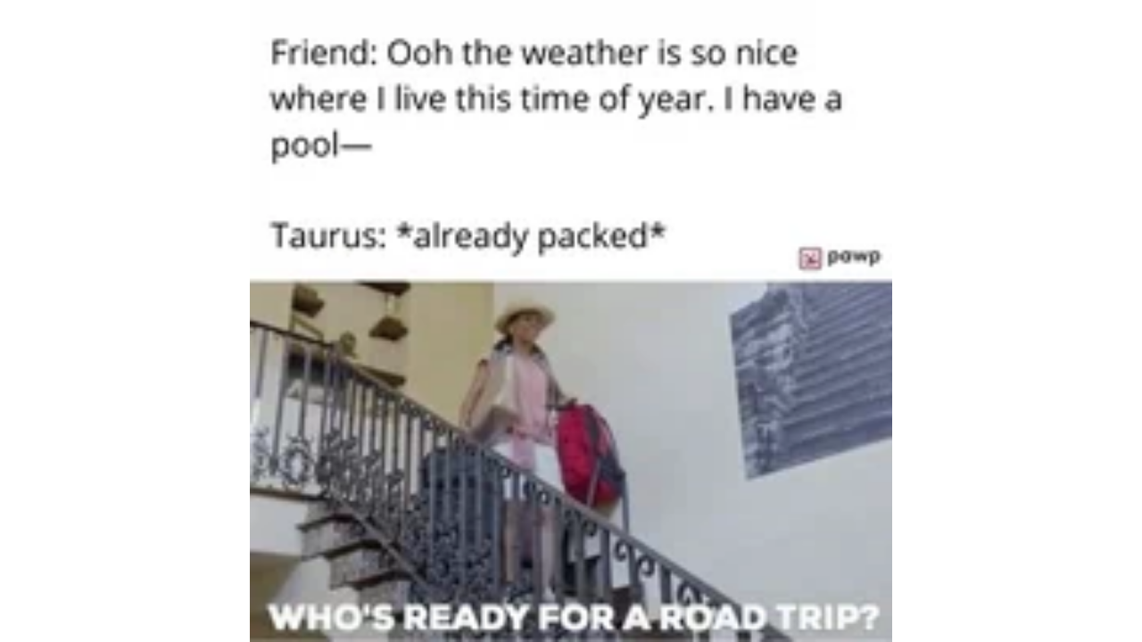

--- FILE ---
content_type: text/html
request_url: https://giphy.com/embed/Tf3tXcepklkNwJKdDe
body_size: 2276
content:

<!DOCTYPE html>
<html>
    <head>
        <meta charset="utf-8" />
        <title>Animated GIF - Find &amp; Share on GIPHY</title>
        
            <link rel="canonical" href="https://giphy.com/gifs/Tf3tXcepklkNwJKdDe" />
        
        <meta name="description" content="Discover &amp; share this Animated GIF with everyone you know. GIPHY is how you search, share, discover, and create GIFs." />
        <meta name="author" content="GIPHY" />
        <meta name="keywords" content="Animated GIFs, GIFs, Giphy" />
        <meta name="alexaVerifyID" content="HMyPJIK-pLEheM5ACWFf6xvnA2U" />
        <meta name="viewport" content="width=device-width, initial-scale=1" />
        <meta name="robots" content="noindex, noimageindex, noai, noimageai" />
        <meta property="og:url" content="https://media2.giphy.com/media/v1.Y2lkPWRkYTI0ZDUwejRiZjVoY3dveDIwMG1hYzRzeW84eWd2MXN5cHRrZWwydHppbnJvZiZlcD12MV9pbnRlcm5hbF9naWZfYnlfaWQmY3Q9Zw/Tf3tXcepklkNwJKdDe/giphy.gif" />
        <meta property="og:title" content="Animated GIF - Find &amp; Share on GIPHY" />
        <meta property="og:description" content="Discover &amp; share this Animated GIF with everyone you know. GIPHY is how you search, share, discover, and create GIFs." />
        <meta property="og:type" content="video.other" />
        <meta property="og:image" content="https://media2.giphy.com/media/v1.Y2lkPWRkYTI0ZDUwejRiZjVoY3dveDIwMG1hYzRzeW84eWd2MXN5cHRrZWwydHppbnJvZiZlcD12MV9pbnRlcm5hbF9naWZfYnlfaWQmY3Q9Zw/Tf3tXcepklkNwJKdDe/200.gif" />
        <meta property="og:site_name" content="GIPHY" />
        <meta property="fb:app_id" content="406655189415060" />
        <meta name="twitter:card" value="player" />
        <meta name="twitter:title" value="Animated GIF - Find &amp; Share on GIPHY" />
        <meta name="twitter:description" value="Discover &amp; share this Animated GIF with everyone you know. GIPHY is how you search, share, discover, and create GIFs." />
        <meta name="twitter:image" value="https://media2.giphy.com/media/v1.Y2lkPWRkYTI0ZDUwejRiZjVoY3dveDIwMG1hYzRzeW84eWd2MXN5cHRrZWwydHppbnJvZiZlcD12MV9pbnRlcm5hbF9naWZfYnlfaWQmY3Q9Zw/Tf3tXcepklkNwJKdDe/giphy_s.gif" />
        <meta name="twitter:site" value="@giphy" />
        <style type="text/css">
            html,
            body {
                height: 100%;
            }

            body {
                margin: 0;
                padding: 0;
            }

            .embed {
                background: no-repeat url('https://media2.giphy.com/media/v1.Y2lkPWRkYTI0ZDUwejRiZjVoY3dveDIwMG1hYzRzeW84eWd2MXN5cHRrZWwydHppbnJvZiZlcD12MV9pbnRlcm5hbF9naWZfYnlfaWQmY3Q9Zw/Tf3tXcepklkNwJKdDe/200w_s.gif') center center;
                background-size: contain;
                height: 100%;
                width: 100%;
            }
        </style>
    </head>
    <!-- Google Tag Manager -->
    <script>
        ;(function (w, d, s, l, i) {
            w[l] = w[l] || []
            w[l].push({ 'gtm.start': new Date().getTime(), event: 'gtm.js' })
            var f = d.getElementsByTagName(s)[0],
                j = d.createElement(s),
                dl = l != 'dataLayer' ? '&l=' + l : ''
            j.async = true
            j.src = 'https://www.googletagmanager.com/gtm.js?id=' + i + dl
            f.parentNode.insertBefore(j, f)
        })(window, document, 'script', 'dataLayer', 'GTM-WJSSCWX')
    </script>
    <!-- End Google Tag Manager -->

    <script async src="https://www.googletagmanager.com/gtag/js?id=G-VNYPEBL4PG"></script>

    <body>
        <!-- Google Tag Manager (noscript) -->
        <noscript
            ><iframe
                src="https://www.googletagmanager.com/ns.html?id=GTM-WJSSCWX"
                height="0"
                width="0"
                style="display: none; visibility: hidden"
            ></iframe
        ></noscript>
        <!-- End Google Tag Manager (noscript) -->

        <div class="embed"></div>
        <script>
            window.GIPHY_FE_EMBED_KEY = 'eDs1NYmCVgdHvI1x0nitWd5ClhDWMpRE'
            window.GIPHY_API_URL = 'https://api.giphy.com/v1/'
            window.GIPHY_PINGBACK_URL = 'https://pingback.giphy.com'
        </script>
        <script src="/static/dist/runtime.a9eab25a.bundle.js"></script> <script src="/static/dist/gifEmbed.80980e8d.bundle.js"></script>
        <script>
            var Giphy = Giphy || {};
            if (Giphy.renderGifEmbed) {
                Giphy.renderGifEmbed(document.querySelector('.embed'), {
                    gif: {"id": "Tf3tXcepklkNwJKdDe", "title": "Animated GIF", "images": {"looping": {}, "source": {"url": "https://media2.giphy.com/media/v1.Y2lkPWRkYTI0ZDUwejRiZjVoY3dveDIwMG1hYzRzeW84eWd2MXN5cHRrZWwydHppbnJvZiZlcD12MV9pbnRlcm5hbF9naWZfYnlfaWQmY3Q9Zw/Tf3tXcepklkNwJKdDe/source.mov", "width": 1080, "height": 1080, "size": 709640}, "downsized": {}, "downsized_large": {"url": "https://media2.giphy.com/media/v1.Y2lkPWRkYTI0ZDUwejRiZjVoY3dveDIwMG1hYzRzeW84eWd2MXN5cHRrZWwydHppbnJvZiZlcD12MV9pbnRlcm5hbF9naWZfYnlfaWQmY3Q9Zw/Tf3tXcepklkNwJKdDe/giphy.gif", "width": 480, "height": 480, "size": 5834106}, "downsized_medium": {"url": "https://media2.giphy.com/media/v1.Y2lkPWRkYTI0ZDUwejRiZjVoY3dveDIwMG1hYzRzeW84eWd2MXN5cHRrZWwydHppbnJvZiZlcD12MV9pbnRlcm5hbF9naWZfYnlfaWQmY3Q9Zw/Tf3tXcepklkNwJKdDe/giphy-downsized-medium.gif", "width": 480, "height": 480, "size": 4239126}, "downsized_small": {}, "downsized_still": {}, "fixed_height": {"url": "https://media2.giphy.com/media/v1.Y2lkPWRkYTI0ZDUwejRiZjVoY3dveDIwMG1hYzRzeW84eWd2MXN5cHRrZWwydHppbnJvZiZlcD12MV9pbnRlcm5hbF9naWZfYnlfaWQmY3Q9Zw/Tf3tXcepklkNwJKdDe/200.gif", "width": 200, "height": 200, "size": 1138811}, "fixed_height_downsampled": {"url": "https://media2.giphy.com/media/v1.Y2lkPWRkYTI0ZDUwejRiZjVoY3dveDIwMG1hYzRzeW84eWd2MXN5cHRrZWwydHppbnJvZiZlcD12MV9pbnRlcm5hbF9naWZfYnlfaWQmY3Q9Zw/Tf3tXcepklkNwJKdDe/200_d.gif", "width": 200, "height": 200, "size": 83215}, "fixed_height_small": {}, "fixed_height_small_still": {}, "fixed_height_still": {"url": "https://media2.giphy.com/media/v1.Y2lkPWRkYTI0ZDUwejRiZjVoY3dveDIwMG1hYzRzeW84eWd2MXN5cHRrZWwydHppbnJvZiZlcD12MV9pbnRlcm5hbF9naWZfYnlfaWQmY3Q9Zw/Tf3tXcepklkNwJKdDe/200_s.gif", "width": 200, "height": 200, "size": 14865}, "fixed_width": {"url": "https://media2.giphy.com/media/v1.Y2lkPWRkYTI0ZDUwejRiZjVoY3dveDIwMG1hYzRzeW84eWd2MXN5cHRrZWwydHppbnJvZiZlcD12MV9pbnRlcm5hbF9naWZfYnlfaWQmY3Q9Zw/Tf3tXcepklkNwJKdDe/200w.gif", "width": 200, "height": 200, "size": 1138811, "webp": "https://media2.giphy.com/media/v1.Y2lkPWRkYTI0ZDUwejRiZjVoY3dveDIwMG1hYzRzeW84eWd2MXN5cHRrZWwydHppbnJvZiZlcD12MV9pbnRlcm5hbF9naWZfYnlfaWQmY3Q9Zw/Tf3tXcepklkNwJKdDe/200w.webp", "webp_size": 620042}, "fixed_width_downsampled": {"url": "https://media2.giphy.com/media/v1.Y2lkPWRkYTI0ZDUwejRiZjVoY3dveDIwMG1hYzRzeW84eWd2MXN5cHRrZWwydHppbnJvZiZlcD12MV9pbnRlcm5hbF9naWZfYnlfaWQmY3Q9Zw/Tf3tXcepklkNwJKdDe/200w_d.gif", "width": 200, "height": 200, "size": 83215}, "fixed_width_small": {}, "fixed_width_small_still": {}, "fixed_width_still": {"url": "https://media2.giphy.com/media/v1.Y2lkPWRkYTI0ZDUwejRiZjVoY3dveDIwMG1hYzRzeW84eWd2MXN5cHRrZWwydHppbnJvZiZlcD12MV9pbnRlcm5hbF9naWZfYnlfaWQmY3Q9Zw/Tf3tXcepklkNwJKdDe/200w_s.gif", "width": 200, "height": 200, "size": 14865}, "original": {"url": "https://media2.giphy.com/media/v1.Y2lkPWRkYTI0ZDUwejRiZjVoY3dveDIwMG1hYzRzeW84eWd2MXN5cHRrZWwydHppbnJvZiZlcD12MV9pbnRlcm5hbF9naWZfYnlfaWQmY3Q9Zw/Tf3tXcepklkNwJKdDe/giphy.gif", "width": 480, "height": 480, "size": 5834106, "frames": 103, "hash": "b7d168f8ceadc74c91c6b34e8469fe79", "mp4": "https://media2.giphy.com/media/v1.Y2lkPWRkYTI0ZDUwejRiZjVoY3dveDIwMG1hYzRzeW84eWd2MXN5cHRrZWwydHppbnJvZiZlcD12MV9pbnRlcm5hbF9naWZfYnlfaWQmY3Q9Zw/Tf3tXcepklkNwJKdDe/giphy.mp4", "mp4_size": 681419}, "original_mp4": {"width": 480, "height": 480, "mp4": "https://media2.giphy.com/media/v1.Y2lkPWRkYTI0ZDUwejRiZjVoY3dveDIwMG1hYzRzeW84eWd2MXN5cHRrZWwydHppbnJvZiZlcD12MV9pbnRlcm5hbF9naWZfYnlfaWQmY3Q9Zw/Tf3tXcepklkNwJKdDe/giphy.mp4", "mp4_size": 681419}, "original_still": {"url": "https://media2.giphy.com/media/v1.Y2lkPWRkYTI0ZDUwejRiZjVoY3dveDIwMG1hYzRzeW84eWd2MXN5cHRrZWwydHppbnJvZiZlcD12MV9pbnRlcm5hbF9naWZfYnlfaWQmY3Q9Zw/Tf3tXcepklkNwJKdDe/giphy_s.gif", "width": 480, "height": 480, "size": 72138}, "preview": {}, "preview_gif": {}}, "is_video": false, "tags": [], "cta": {"text": "", "link": ""}, "featured_tags": [], "embed_url": "https://giphy.com/embed/Tf3tXcepklkNwJKdDe", "relative_url": "/gifs/Tf3tXcepklkNwJKdDe", "type": "gif", "index_id": 98369781, "slug": "Tf3tXcepklkNwJKdDe", "url": "https://giphy.com/gifs/Tf3tXcepklkNwJKdDe", "short_url": null, "bitly_url": null, "username": "mypawp", "rating": "", "source_image_url": null, "source_post_url": "", "source_content_url": null, "source_tld": "", "source_domain": null, "source_caption": "", "source_body": null, "has_attribution": false, "is_hidden": false, "is_removed": false, "is_community": true, "is_anonymous": false, "is_featured": false, "is_realtime": false, "is_indexable": null, "is_sticker": false, "is_preserve_size": null, "is_trending": false, "gps_no_trend": false, "create_datetime": null, "update_datetime": null, "trending_datetime": null, "external_media": null, "import_type": null, "user": {"id": 18658565, "username": "mypawp", "avatar_url": "https://media.giphy.com/avatars/mypawp/SycLpufk7cIu.png", "display_name": "pawp", "user_type": "user", "twitter": "", "is_public": true, "is_verified": false, "is_freelance": false, "is_community": false, "is_upgraded": false, "is_partner_or_artist": false, "suppress_chrome": false, "website_url": "", "twitter_url": "", "facebook_url": "", "instagram_url": "", "tumblr_url": "", "tiktok_url": "", "youtube_url": "", "attribution_display_name": "pawp", "disable_freelance_popup": false, "name": "pawp", "about_bio": "", "description": "", "profile_url": "https://giphy.com/channel/mypawp"}, "alt_text": ""},
                    autoPlay: "",
                    hideVideo: false,
                    isTwitter: false,
                    trackingQueryString: 'utm_source=iframe&utm_medium=embed&utm_campaign=Embeds&utm_term='
                })
            }
        </script>
    </body>
</html>
